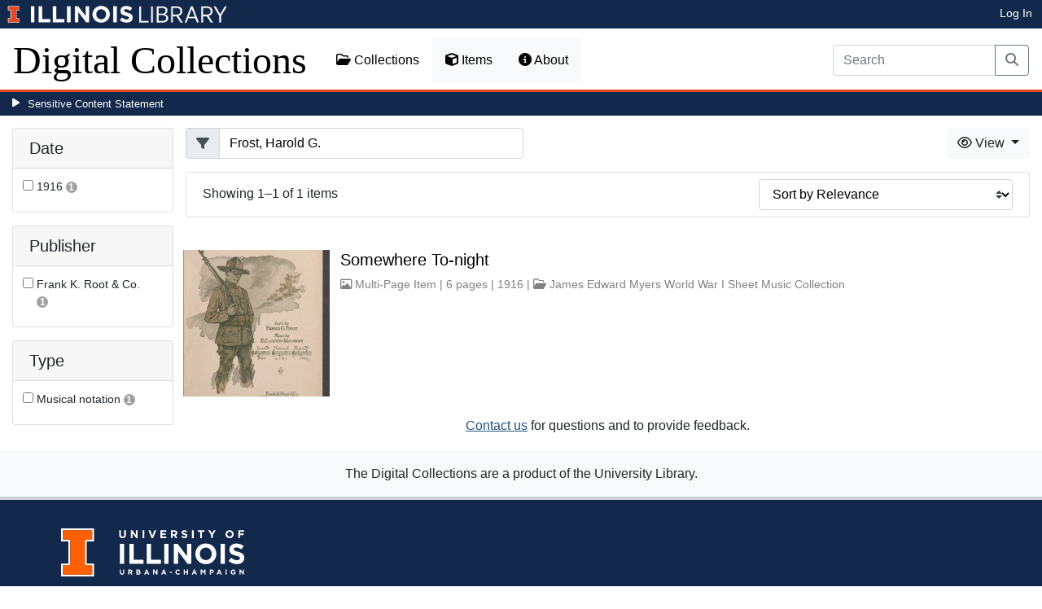

--- FILE ---
content_type: text/html; charset=utf-8
request_url: https://digital.library.illinois.edu/items?field=metadata_lyricist&q=Frost%2C+Harold+G.
body_size: 24957
content:
<!DOCTYPE html>
<html lang='en' prefix='og: http://ogp.me/ns#'>
<head>
<meta content='text/html; charset=UTF-8' http-equiv='Content-Type'>
<title>
Items
|
Digital Collections at the University of Illinois at Urbana-Champaign Library
</title>
<meta charset='utf-8'>
<meta content='Copyright © 2020 The Board of Trustees at the University of Illinois. All rights reserved.' name='copyright'>
<meta content='width=device-width, initial-scale=1, shrink-to-fit=no' name='viewport'>
<meta name="csrf-param" content="authenticity_token" />
<meta name="csrf-token" content="xi-_0pfM_HdOcO80ovvH0mUlmIPCKznX_shr7NaO77WgULbL1Bzvc5RQQf-7U2PXkBJ1ek0TAD2MvPJlK5GYmg" />
<link rel="icon" type="image/png" sizes="16x16" href="https://digital.library.illinois.edu/assets/favicon-16x16-ef82923737989489dfeec252758243e9bf0227ed723f2d9ca2bb8fb73b37476e.png">
        <link rel="icon" type="image/png" sizes="32x32" href="https://digital.library.illinois.edu/assets/favicon-32x32-763a1bd3ccce8bf7c2abc835a0d30a2d01fe94c683f25f5fd01bfdb627058ea3.png">
        <link rel="icon" type="image/png" sizes="96x96" href="https://digital.library.illinois.edu/assets/favicon-96x96-b5766bad40f6dd6d99266fb6f27edeecc6e10700862c0de9a19786b6871fefa7.png">
        <link rel="icon" type="image/png" sizes="192x192" href="https://digital.library.illinois.edu/assets/favicon-192x192-e5d3320a596e93aa617ec5876b0fbc6149dc9bedf8b50f3d992904d306744eae.png">
        <link rel="apple-touch-icon" sizes="120x120" href="https://digital.library.illinois.edu/assets/apple-icon-120x120-23692ad9ee0fff7ca2398c5280cf1163a372a5c209e15b1502f03c57721ca9ab.png">
        <link rel="apple-touch-icon" sizes="152x152" href="https://digital.library.illinois.edu/assets/apple-icon-152x152-f1a1cacbf8f7c3e3fc2e514cc0cd020a3b050b31dde576df79980551ff96c9b5.png">
        <link rel="apple-touch-icon" sizes="167x167" href="https://digital.library.illinois.edu/assets/apple-icon-167x167-f687c1723e9d0d5baa1384c6f6ef463a004565791a66ced85679125368eb5532.png">
        <link rel="apple-touch-icon" sizes="180x180" href="https://digital.library.illinois.edu/assets/apple-icon-180x180-43c0a4664d8bca361d463f36d1a0db507932171b62d69291a93713124cbc2ec5.png">
        <meta name="msapplication-TileColor" content="#13294b"/>
        <meta name="msapplication-TileImage" content="https://digital.library.illinois.edu/assets/ms-icon-310x310-ce8c6889a6fe4efb58fd2caf6fcf215a9708c498cc9e8f849b58e1cd3d643a69.png">
        <meta name="msapplication-config" content="none"/>
        <meta name="theme-color" content="#ffffff"/>

<link rel="stylesheet" href="/assets/application-513b23b06cedd2f70ff43edeb09c2fdf1e3bc747c22e6b82749513cbb773246f.css" media="all" />
<script src="/assets/application-3911c14e17e93547709bcb5ba35a8aaf427850b7431cdf57da1f261807b47ae3.js"></script>
<link href='https://cdn.toolkit.illinois.edu' rel='dns-prefetch'>
<link href='https://cdn.toolkit.illinois.edu/2/toolkit.css' rel='stylesheet'>
<script src='https://cdn.toolkit.illinois.edu/2/toolkit.js'></script>
<script crossorigin='anonymous' src='https://kit.fontawesome.com/72baa8e3c1.js'></script>
<script src='https://cdn.disability.illinois.edu/skipto.min.js'></script>
<script>
  var SkipToConfig = { 
    settings: {
      skipTo: {
        displayOption: 'popup',
        colorTheme: 'illinois'
      }
    }
  };
</script>
</head>
<body data-nav='items' id='items_index'>
<input type="hidden" name="dl-root-path" id="dl-root-path" value="/" autocomplete="off" />
<input type="hidden" name="dl-root-url" id="dl-root-url" value="https://digital.library.illinois.edu/" autocomplete="off" />
<input type="hidden" name="dl-current-path" id="dl-current-path" value="/items" autocomplete="off" />
<header>
<body>
<header>
<div>
<h1 class='sr-only'>University Library, University of Illinois at Urbana-Champaign</h1>
<div class='d-flex justify-content-between'>
<div class='table-row'>
<div class='table-cell'>
<a class='navbar-brand' href='https://illinois.edu/'>
<img class="imark" alt="University of Illinois I-Mark" src="/assets/library_wordmark_horizontal_1-b965c05fef1979c62eb91d7a03c3e052b29c49e48b4ede31ac639e40044afef3.png" />
</a>
</div>
<div class='table-cell'>
<a href='https://www.library.illinois.edu'>
<img class="banner-image-university" alt="University" src="/assets/library_wordmark_horizontal_2-f2a035d9ba7679551d7166d05b6cff26c92120e42b6fa18935c156744f0d8aa5.png" />
</a>
</div>
<div class='table-cell'>
<a href='https://www.library.illinois.edu'>
<img class="banner-image-library" alt="Library" src="/assets/library_wordmark_horizontal_3-a9e5b86fe1700833f27232f577c9395cfb312b21acd262c2397908c9d85faba7.png" />
</a>
</div>
</div>
<div class='user-actions'>
<a class="stripe-link mr-2" href="/signin">Log In</a>
</div>
</div>
</div>

<nav class='navbar navbar-expand-md' role='navigation'>
<a class="navbar-brand" href="/">Digital Collections</a>
<button aria-controls='navbarColor01' aria-expanded='false' aria-label='Toggle navigation' class='navbar-toggler' data-target='#navbarColor01' data-toggle='collapse' type='button'>
<span class='navbar-toggler-icon'></span>
</button>
<div class='collapse navbar-collapse' id='navbarColor01'>
<ul class='navbar-nav mr-auto'>
<li class='nav-item' id='collections-nav'>
<a class="nav-link" href="https://metadata.library.illinois.edu/collections"><i class="far fa-folder-open" aria-hidden="true"></i>
Collections
</a></li>
<li class='nav-item' id='items-nav'>
<a class="nav-link" href="https://metadata.library.illinois.edu/items"><i class="fas fa-cube" aria-hidden="true"></i>
Items
</a></li>
<li class='nav-item' id='items-nav'>
<a class="nav-link" href="https://guides.library.illinois.edu/digital-special-collections/"><i class="fas fa-info-circle" aria-hidden="true"></i>
About
</a></li>
</ul>
<form class="form-inline my-2 mr-3 my-lg-0" action="https://metadata.library.illinois.edu/search" accept-charset="UTF-8" method="get">
<div class='input-group'>
<input type="search" name="q" id="q" value="" placeholder="Search" aria-label="Search" class="form-control" />
<div class='input-group-append'>
<button class='btn btn-outline-secondary' type='submit'>
<i class='fa fa-search'></i>
<span class='sr-only'>Search</span>
</button>
</div>
</div>
</form>

</div>
</nav>
</header>
</body>
<div id='sensitive-pane'>
<button class='sensitive-toggle-btn'>Sensitive Content Statement</button>
</div>
<div class='d-none' id='sensitive-pane-content'>
<p>
The items in the Digital Collections of the University of Illinois Urbana-Champaign Library contain materials which represent or depict sensitive topics or were written from perspectives using outdated or biased language. The Library condemns discrimination and hatred on any grounds. As a research library that supports the mission and values of this land grant institution, it is incumbent upon the University Library to preserve, describe, and provide access to materials to accurately document our past, support learning about it, and effect change in the present. In accordance with the American Library Association’s Freedom to Read statement, we do not censor our materials or prevent patrons from accessing them.
</p>
<p></p>
If you have questions regarding this statement or any content in the Library’s digital collections, please contact
<a href="mailto:digitalcollections@lists.illinois.edu">digitalcollections@lists.illinois.edu</a>
<p></p>
<a href='https://www.ala.org/advocacy/intfreedom/freedomreadstatement'>American Library Association’s Freedom to Read Statement</a>
<p></p>
<a href='https://www.library.illinois.edu/geninfo/deia/'>Diversity, Equity, Inclusion and Accessibility at the University Library</a>
</div>


</header>
</body>
<main id='main-content'>
<div class='container-fluid'>
<div class='page-content'>


<form class="dl-filter" action="/items?field=metadata_lyricist&amp;q=Frost%2C+Harold+G." accept-charset="UTF-8" method="get">
<div class='row'>
<div class='col-sm-4 col-lg-3 col-xl-2' id='dl-facets'>
<div class="card dl-card-facet" id="metadata_date.keyword-card"><h5 class="card-header">Date</h5><div class="card-body"><ul><li class="dl-term"><div class="checkbox"><label><input type="checkbox" name="dl-facet-term"  data-query="metadata_date.keyword:1916" data-checked-href="/items?field=metadata_lyricist&fq%5B%5D=metadata_date.keyword%3A1916&q=Frost%2C+Harold+G." data-unchecked-href="/items?field=metadata_lyricist&q=Frost%2C+Harold+G."> <span class="dl-term-name">1916</span> <span class="dl-count">1</span></label></div></li></ul></div></div><div class="modal fade dl-modal-facet" id="metadata-date-keyword-modal"
              tabindex="-1" aria-labelledby="metadata-date-keyword-modal-label"
              aria-hidden="true"><div class="modal-dialog modal-lg modal-dialog-centered modal-dialog-scrollable"><div class="modal-content"><div class="modal-header"><h5 class="modal-title fs-5" id="metadata-date-keyword-modal-label">Date</h5><button type="button" class="close"
                      data-dismiss="modal" aria-label="Close"><span aria-hidden="true">&times;</span></button></div><div class="modal-body"><div class="alert alert-light"><i class="fas fa-info-circle" aria-hidden="true"></i> Select a term to narrow your results.</div><ul><li class="dl-term"><div class="checkbox"><label><input type="radio" name="dl-facet-term"  data-query="metadata_date.keyword:1916" data-checked-href="/items?field=metadata_lyricist&fq%5B%5D=metadata_date.keyword%3A1916&q=Frost%2C+Harold+G." data-unchecked-href="/items?field=metadata_lyricist&q=Frost%2C+Harold+G."> <span class="dl-term-name">1916</span> <span class="dl-count">1</span></label></div></li></ul></div><div class="modal-footer"><button type="button" class="btn btn-light" data-dismiss="modal">Close</button><button type="button" class="btn btn-primary submit">Apply Changes</button></div></div></div></div><div class="card dl-card-facet" id="metadata_publisher.keyword-card"><h5 class="card-header">Publisher</h5><div class="card-body"><ul><li class="dl-term"><div class="checkbox"><label><input type="checkbox" name="dl-facet-term"  data-query="metadata_publisher.keyword:Frank K. Root & Co." data-checked-href="/items?field=metadata_lyricist&fq%5B%5D=metadata_publisher.keyword%3AFrank+K.+Root+%26+Co.&q=Frost%2C+Harold+G." data-unchecked-href="/items?field=metadata_lyricist&q=Frost%2C+Harold+G."> <span class="dl-term-name">Frank K. Root &amp; Co.</span> <span class="dl-count">1</span></label></div></li></ul></div></div><div class="modal fade dl-modal-facet" id="metadata-publisher-keyword-modal"
              tabindex="-1" aria-labelledby="metadata-publisher-keyword-modal-label"
              aria-hidden="true"><div class="modal-dialog modal-lg modal-dialog-centered modal-dialog-scrollable"><div class="modal-content"><div class="modal-header"><h5 class="modal-title fs-5" id="metadata-publisher-keyword-modal-label">Publisher</h5><button type="button" class="close"
                      data-dismiss="modal" aria-label="Close"><span aria-hidden="true">&times;</span></button></div><div class="modal-body"><div class="alert alert-light"><i class="fas fa-info-circle" aria-hidden="true"></i> Select a term to narrow your results.</div><ul><li class="dl-term"><div class="checkbox"><label><input type="radio" name="dl-facet-term"  data-query="metadata_publisher.keyword:Frank K. Root & Co." data-checked-href="/items?field=metadata_lyricist&fq%5B%5D=metadata_publisher.keyword%3AFrank+K.+Root+%26+Co.&q=Frost%2C+Harold+G." data-unchecked-href="/items?field=metadata_lyricist&q=Frost%2C+Harold+G."> <span class="dl-term-name">Frank K. Root & Co.</span> <span class="dl-count">1</span></label></div></li></ul></div><div class="modal-footer"><button type="button" class="btn btn-light" data-dismiss="modal">Close</button><button type="button" class="btn btn-primary submit">Apply Changes</button></div></div></div></div><div class="card dl-card-facet" id="metadata_type.keyword-card"><h5 class="card-header">Type</h5><div class="card-body"><ul><li class="dl-term"><div class="checkbox"><label><input type="checkbox" name="dl-facet-term"  data-query="metadata_type.keyword:Musical notation" data-checked-href="/items?field=metadata_lyricist&fq%5B%5D=metadata_type.keyword%3AMusical+notation&q=Frost%2C+Harold+G." data-unchecked-href="/items?field=metadata_lyricist&q=Frost%2C+Harold+G."> <span class="dl-term-name">Musical notation</span> <span class="dl-count">1</span></label></div></li></ul></div></div><div class="modal fade dl-modal-facet" id="metadata-type-keyword-modal"
              tabindex="-1" aria-labelledby="metadata-type-keyword-modal-label"
              aria-hidden="true"><div class="modal-dialog modal-lg modal-dialog-centered modal-dialog-scrollable"><div class="modal-content"><div class="modal-header"><h5 class="modal-title fs-5" id="metadata-type-keyword-modal-label">Type</h5><button type="button" class="close"
                      data-dismiss="modal" aria-label="Close"><span aria-hidden="true">&times;</span></button></div><div class="modal-body"><div class="alert alert-light"><i class="fas fa-info-circle" aria-hidden="true"></i> Select a term to narrow your results.</div><ul><li class="dl-term"><div class="checkbox"><label><input type="radio" name="dl-facet-term"  data-query="metadata_type.keyword:Musical notation" data-checked-href="/items?field=metadata_lyricist&fq%5B%5D=metadata_type.keyword%3AMusical+notation&q=Frost%2C+Harold+G." data-unchecked-href="/items?field=metadata_lyricist&q=Frost%2C+Harold+G."> <span class="dl-term-name">Musical notation</span> <span class="dl-count">1</span></label></div></li></ul></div><div class="modal-footer"><button type="button" class="btn btn-light" data-dismiss="modal">Close</button><button type="button" class="btn btn-primary submit">Apply Changes</button></div></div></div></div>
</div>
<div class='col-sm-8 col-lg-9 col-xl-10'>
<div class='row'>
<div class='col-sm-5'>
<input type="hidden" name="field" id="field" value="metadata_lyricist" autocomplete="off" />
<input type="hidden" name="q" id="q" value="Frost, Harold G." autocomplete="off" />
<div class="input-group"><div class="input-group-prepend"><span class="input-group-text"><i class="fa fa-filter"></i></span></div><input type="search" name="q" id="q" value="Frost, Harold G." class="form-control" placeholder="Filter" /></div>
</div>
<div class='col-sm-7'>
<div class='btn-group float-right'>
<div class='btn-group'>
<button aria-expanded='false' aria-haspopup='true' class='btn btn-light dropdown-toggle' data-toggle='dropdown' type='button'>
<i class='fa fa-eye'></i>
View
<span class='caret'></span>
</button>
<div class='dropdown-menu dropdown-menu-right'>
<a id="dl-view-as-atom" class="dropdown-item" href="/items.atom?field=metadata_lyricist&amp;q=Frost%2C+Harold+G."><i class='fa fa-rss'></i>
  Atom
</a><a id="dl-view-as-json" class="dropdown-item" href="/items.json?field=metadata_lyricist&amp;q=Frost%2C+Harold+G."><i class='fa fa-code'></i>
 JSON
</a></div>
</div>
</div>

</div>
</div>
<div class='card dl-results-summary'>
<div class='card-body'>
<div class='row'>
<div class='col-sm-8' id='dl-search-status'>
Showing 1&ndash;1 of 1 items
</div>
<div class='col-sm-4 float-right'>
<form class="form-inline" method="get"><div class="form-group"><select name="sort" class="custom-select"><option value="">Sort by Relevance</option><option value="metadata_title.sort" >Sort by Title</option><option value="metadata_creator.sort" >Sort by Creator</option><option value="metadata_date.sort" >Sort by Date</option></select></div></form>
</div>
</div>
</div>
</div>
<div class='dl-results dl-list-results' id='dl-items'>
<div class='row justify-content-md-center'>
<div class='col-md-auto'>

</div>
</div>
<div class='dl-cards d-none d-sm-block d-md-none'>

</div>
<div class='d-sm-none d-md-block'>
<ul class="list-unstyled"><li class="media my-4"><div class="dl-thumbnail-container"><a aria-hidden="true" tabindex="-1" href="/items/fb620110-c556-0134-2373-0050569601ca-6"><img class="dl-thumbnail mr-3" alt="" data-location="remote" src="https://images.digital.library.illinois.edu/iiif/2/b35874f0-c570-0134-2373-0050569601ca-e/square/!256,256/0/default.jpg" /></a><img class="dl-load-indicator" src="/assets/thumbnail-spinner-992b4af5fcd49cf1b7d4b502d124e8e9b7ea681b3bd35e05b68728c1a7698304.svg" /></div><div class="media-body"><h5 class="mt-0"><a href="/items/fb620110-c556-0134-2373-0050569601ca-6">Somewhere To-night</a></h5><span class="dl-info-line"><i class="far fa-image" aria-hidden="true"></i> Multi-Page Item | 6 pages | 1916 | <i class="far fa-folder-open" aria-hidden="true"></i> <a href="/collections/692ae4c0-c09b-0134-2371-0050569601ca-6">James Edward Myers World War I Sheet Music Collection</a></span><span class="dl-description"></span></div></li></ul>
</div>
<div class='row justify-content-md-center'>
<div class='col-md-auto'>

</div>
</div>
<div class='text-center'>
<a role="button" class="contact-toggle-btn" data-bs-toggle="collapse" aria-expanded="false" aria-controls="contact-form" href="#contact-form">Contact us</a>
for questions and to provide feedback.
<div class='collapse' id='contact-form'>
<div class='alert' id='contact-form-alert' style='display: none'></div>
<form id="contact-form" action="/contact" accept-charset="UTF-8" method="post"><input type="hidden" name="authenticity_token" value="sfBsC4OjshOdhMcvMwf0VC7J5ZLHuAj6Dh_huMW0jqsff6LQTJ4PQ3l6q8fhAOyWgBHasoCojij2iOcDi9bg1A" autocomplete="off" />
<input type="hidden" name="page_url" id="page_url" value="https://digital.library.illinois.edu/items?field=metadata_lyricist&amp;q=Frost%2C+Harold+G." autocomplete="off" />
<div class='row'>
<div class='col-sm-6'>
<div class='mb-3'>
<label class="form-label" for="name">Your Name (optional)</label>
<input type="text" name="name" id="name" class="form-control" />
</div>
<div class='mb-3'>
<label class="form-label" for="email">Your Email (optional)</label>
<input type="text" name="email" id="email" class="form-control" />
</div>
</div>
<div class='col-sm-6'>
<div class='mb-3'>
<label class="form-label" for="comment">Your Comment</label>
<textarea name="comment" id="comment" rows="5" class="form-control">
</textarea>
</div>
<div class='mb-3'>
<label class="col-sm-3 col-form-label" for="contact-answer">What is 7 &plus; 0?</label>
<input type="text" name="honey_email" id="honey_email" placeholder="Leave this field blank." style="display: none" /><input type="text" name="answer" id="contact-answer" class="form-control" /><input type="hidden" name="correct_answer_hash" id="correct_answer_hash" value="698a343071b2986c9089aa1bee80d07d" autocomplete="off" />
</div>
<div class='mb-3'>
<input type="submit" name="commit" value="Submit" class="btn btn-primary" id="submit-button" disabled="disabled" data-disable-with="Submit" />
</div>
</div>
</div>
</form>

</div>
</div>


</div>
</div>
</div>
</form>

<div id='dl-download-zip-modal-container'>
<div aria-hidden='true' aria-labelledby='dl-download-zip-modal-label' class='modal fade' id='dl-download-zip-modal' role='dialog' tabindex='-1'>
<div class='modal-dialog modal-dialog-centered' role='document'>
<div class='modal-content'>
<div class='modal-header'>
<h4 class='modal-title' id='dl-download-zip-modal-label'>Download Zip File</h4>
<button aria-label='Close' class='close' data-dismiss='modal' type='button'>
<span aria-hidden='true'>×</span>
</button>
</div>
<div class='modal-body'>
<div class='alert alert-light'>
<i class="fas fa-info-circle" aria-hidden="true"></i>
Zip files include high-resolution files for all of the items in the
current result set.
</div>
<div class='alert alert-light'>
<i class="fas fa-info-circle" aria-hidden="true"></i>
Estimated file size: 4.11 GB
</div>
<div class='alert alert-light'>
<p style='color: #ff5733; text-align: center;'>
<i class="fas fa-info-circle" aria-hidden="true"></i>
Due to large file sizes, these items are only available in multiple batch downloads.
If you need all items in a single download, please close this window and send us a
message using the Contact Us form at the bottom of the page.
</p>
<p class='form-text text-muted text-center'>
If you know which files you need to download, please download the item directly from the item's page.
</p>
</div>
<p class='form-text text-muted text-center'>
Estimated average file size: 1 GB
</p>
<form class="dl-captcha-form" action="/items.zip?field=metadata_lyricist&amp;q=Frost%2C+Harold+G." accept-charset="UTF-8" method="get"><input type="hidden" name="limit" id="limit" value="2" autocomplete="off" />
<div class='form-group'>
<select name="download_start" id="download_start" class="form-control"><option value="0">Batch 1: items 1 - 2 (Contains 2 item(s))</option>
<option value="2">Batch 2: items 3 - 4 (Contains 2 item(s))</option>
<option value="4">Batch 3: items 5 - 6 (Contains 2 item(s))</option>
<option value="6">Batch 4: items 7 - 8 (Contains 2 item(s))</option>
<option value="8">Batch 5: items 9 - 10 (Contains 2 item(s))</option></select>
</div>
<br><input type="text" name="email" id="email" placeholder="Leave this field blank" class="dl-captcha-email" /><label for="answer">What is 0 &plus; 4?</label><input type="text" name="answer" id="answer" class="form-control" /><input type="hidden" name="correct_answer_hash" id="correct_answer_hash" value="ab2c44fd513c887526ac6c1baf52fa0f" autocomplete="off" /><div class="text-right mt-3"><button class="btn btn-light" data-dismiss="modal" type="button">Cancel</button><input type="submit" value="Download" class="btn btn-primary"></div></form>
</div>
</div>
</div>
</div>

</div>

</div>
</div>
</main>
<footer>
<footer role='contentinfo'>
<div class='row'>
<div class='col-sm-12 text-line'>
<div class='contact-area'>
The Digital Collections are a product of the University Library.
</div>
</div>
</div>
<il-footer role='contentinfo'>
<div class='il-footer-contact uofi_address' slot='contact' style='text-align: left;'>
<p>
<a href='/'>Main Library Information</a>
</p>
<p>1408 W.Gregory Dr.</p>
<p>Urbana, IL 61801</p>
<p>217-333-2290</p>
<p>
<a href='https://www.library.illinois.edu/ask-us/'>Ask a Librarian!</a>
</p>
</div>
<div class='il-footer-social gw-m-0' slot='social' style='text-align: left;'>
<ul>
<li>
<a class='social-icon-link' href='https://www.facebook.com/uillinoislibrary' style='background: none; color: white;'>
<i aria-hidden='true' class='fa-brands fa-facebook'></i>
<span class='sr-only'>Facebook</span>
</a>
</li>
<li>
<a class='social-icon-link' href='https://www.instagram.com/uillinoislibrary/' style='background: none; color: white;'>
<i aria-hidden='true' class='fa-brands fa-instagram'></i>
<span class='sr-only'>Instagram</span>
</a>
</li>
<li>
<a class='social-icon-link' href='https://www.tiktok.com/@uillinoislibrary' style='background: none; color: white;'>
<i aria-hidden='true' class='fa-brands fa-tiktok'></i>
<span class='sr-only'>TikTok</span>
</a>
</li>
<li>
<a class='social-icon-link' href='https://www.reddit.com/user/UIllinoisLibrary' style='background: none; color: white;'>
<i aria-hidden='true' class='fa-brands fa-reddit'></i>
<span class='sr-only'>Reddit</span>
</a>
</li>
</ul>
</div>
<div class='il-footer-navigation'>
<div class='il-footer-navigation-column'>
<nav aria-labelledby='library-resources'>
<h2 id='library-resources'>Library Resources:</h2>
<ul>
<li>
<a href='https://guides.library.illinois.edu/usersdisabilities'>Assistive Technology and Services</a>
</li>
<li>
<a href='https://www.library.illinois.edu/geninfo/deia/'>Diversity, Equity, Inclusion, & Accessibility</a>
</li>
<li>
<a href='https://www.library.illinois.edu/collections/sensitive-content-statement/'>Sensitive Content Statement</a>
</li>
<li>
<a href='https://www.library.illinois.edu/staff/'>Library Staff Website</a>
</li>
</ul>
</nav>
</div>
<div class='il-footer-navigation-column'>
<nav aria-labelledby='additional-links'>
<h2 id='additional-links'>Get Involved:</h2>
<ul>
<li>
<a href='https://www.library.illinois.edu/friends/make-a-gift/'>Make a Gift</a>
</li>
<li>
<a href='https://forms.illinois.edu/sec/887006'>Suggest a Purchase</a>
</li>
<li>
<a href='https://www.library.illinois.edu/doc/' style='display: block; margin-top: 15px;'>
<img alt='Federal Library Depository Program Logo' class='footer-library_fdlp-div_img' src='https://www.library.illinois.edu/funkaces/wp-content/themes/main-theme/assets/images/fdlp-emblem-logo-text-invert.png' width='100px;'>
</a>
</li>
</ul>
</nav>
</div>
</div>
<nav aria-label='Legal notices' class='il-footer-links' slot='links'>
<ul>
<li>
<button class='ot-sdk-show-settings' data-il='cookies' id='ot-sdk-btn'>About Cookies</button>
</li>
<li>
<a data-il='privacy' href='https://www.vpaa.uillinois.edu/resources/web_privacy'>Privacy Policy</a>
</li>
<li>
<a data-il='copyright' href='https://illinois.edu/resources/website/copyright.html'>Copyright © 2024</a>
</li>
<li>
<a href='https://www.library.illinois.edu/staff/bylaws-the-library-university-of-illinois-at-urbana-champaign/'>College Bylaws</a>
</li>
</ul>
</nav>
</il-footer>
</footer>

</footer>
    <script async src="https://www.googletagmanager.com/gtag/js?id=G-9BLSDKB57L"></script>
    <script>
        window.dataLayer = window.dataLayer || [];
        function gtag(){dataLayer.push(arguments);}
        gtag('js', new Date());

        gtag('config', 'G-9BLSDKB57L');
    </script>

</html>
